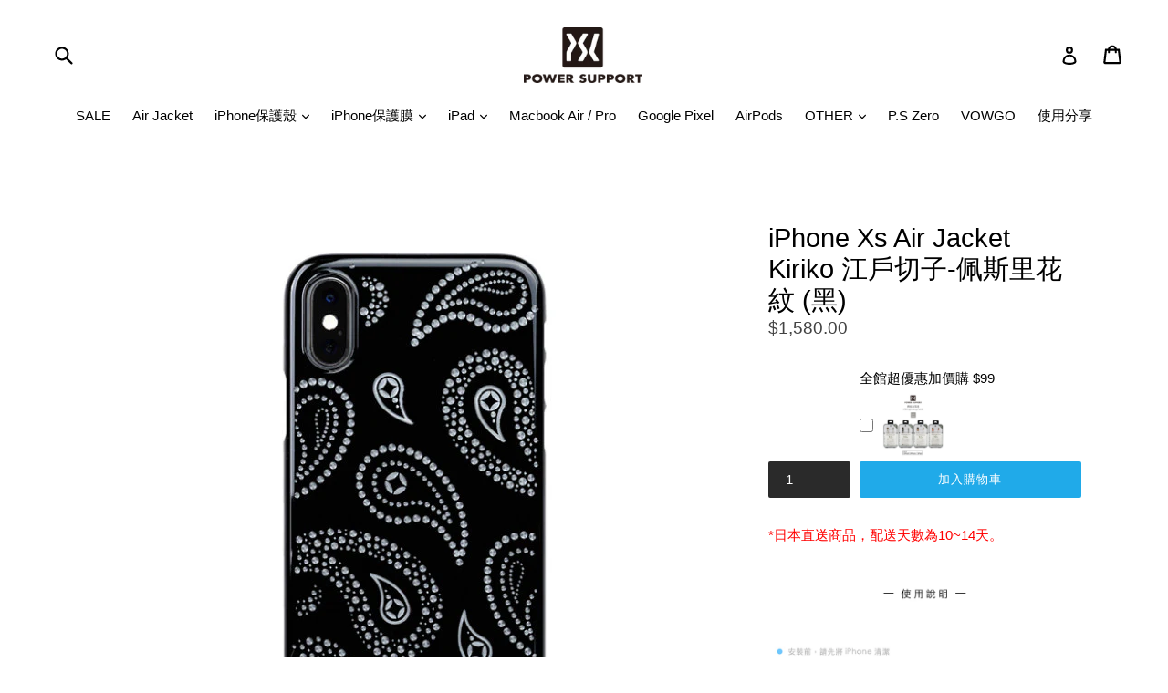

--- FILE ---
content_type: text/html; charset=UTF-8
request_url: https://nulls.solutions/shopify/gift-wrap/app/js/nulls-gift-wrap.js?shop=yowu0516.myshopify.com
body_size: 1429
content:
var _0xc62e=["","split","0123456789abcdefghijklmnopqrstuvwxyzABCDEFGHIJKLMNOPQRSTUVWXYZ+/","slice","indexOf","","",".","pow","reduce","reverse","0"];function _0xe10c(d,e,f){var g=_0xc62e[2][_0xc62e[1]](_0xc62e[0]);var h=g[_0xc62e[3]](0,e);var i=g[_0xc62e[3]](0,f);var j=d[_0xc62e[1]](_0xc62e[0])[_0xc62e[10]]()[_0xc62e[9]](function(a,b,c){if(h[_0xc62e[4]](b)!==-1)return a+=h[_0xc62e[4]](b)*(Math[_0xc62e[8]](e,c))},0);var k=_0xc62e[0];while(j>0){k=i[j%f]+k;j=(j-(j%f))/f}return k||_0xc62e[11]}eval(function(E,m,i,l,y,r){r="";for(var h=0,len=E.length;h<len;h++){var s="";while(E[h]!==i[y]){s+=E[h];h++}for(var j=0;j<i.length;j++)s=s.replace(new RegExp(i[j],"g"),j);r+=String.fromCharCode(_0xe10c(s,y,10)-l)}return decodeURIComponent(escape(r))}("[base64]",82,"rUDhwBluK",11,4,50))

--- FILE ---
content_type: text/html; charset=UTF-8
request_url: https://nulls.solutions/shopify/gift-wrap/app/js/nulls-gift-wrap-helper.js?shop=yowu0516.myshopify.com&pHandle=iphone-xs-air-jacket-kiriko-%E6%B1%9F%E6%88%B6%E5%88%87%E5%AD%90-%E4%BD%A9%E6%96%AF%E9%87%8C%E8%8A%B1%E7%B4%8B-%E9%BB%91&nDomain=https://powersupport.tw/products/iphone-xs-air-jacket-kiriko-%E6%B1%9F%E6%88%B6%E5%88%87%E5%AD%90-%E4%BD%A9%E6%96%AF%E9%87%8C%E8%8A%B1%E7%B4%8B-%E9%BB%91&proAvaliable=true&proId=1804729745452&proVendor=yowu0516&proTitle=iPhone%20Xs%20Air%20Jacket%20Kiriko%20%E6%B1%9F%E6%88%B6%E5%88%87%E5%AD%90-%E4%BD%A9%E6%96%AF%E9%87%8C%E8%8A%B1%E7%B4%8B%20(%E9%BB%91)&newActive=1&proTags=iPhoneXS%E6%AE%BC
body_size: 2620
content:
var _0xc14e=["","split","0123456789abcdefghijklmnopqrstuvwxyzABCDEFGHIJKLMNOPQRSTUVWXYZ+/","slice","indexOf","","",".","pow","reduce","reverse","0"];function _0xe5c(d,e,f){var g=_0xc14e[2][_0xc14e[1]](_0xc14e[0]);var h=g[_0xc14e[3]](0,e);var i=g[_0xc14e[3]](0,f);var j=d[_0xc14e[1]](_0xc14e[0])[_0xc14e[10]]()[_0xc14e[9]](function(a,b,c){if(h[_0xc14e[4]](b)!==-1)return a+=h[_0xc14e[4]](b)*(Math[_0xc14e[8]](e,c))},0);var k=_0xc14e[0];while(j>0){k=i[j%f]+k;j=(j-(j%f))/f}return k||_0xc14e[11]}eval(function(E,m,i,l,y,r){r="";for(var h=0,len=E.length;h<len;h++){var s="";while(E[h]!==i[y]){s+=E[h];h++}for(var j=0;j<i.length;j++)s=s.replace(new RegExp(i[j],"g"),j);r+=String.fromCharCode(_0xe5c(s,y,10)-l)}return decodeURIComponent(escape(r))}("[base64]",45,"uQNHlfUdL",50,7,57))

--- FILE ---
content_type: text/javascript; charset=utf-8
request_url: https://yowu0516.myshopify.com/products/iphone-xs-air-jacket-kiriko-%E6%B1%9F%E6%88%B6%E5%88%87%E5%AD%90-%E4%BD%A9%E6%96%AF%E9%87%8C%E8%8A%B1%E7%B4%8B-%E9%BB%91.js
body_size: 1131
content:
{"id":1804729745452,"title":"iPhone Xs Air Jacket Kiriko 江戶切子-佩斯里花紋 (黑)","handle":"iphone-xs-air-jacket-kiriko-江戶切子-佩斯里花紋-黑","description":"\u003cp\u003e\u003cspan style=\"vertical-align: inherit; color: #ff0000;\"\u003e\u003cspan style=\"vertical-align: inherit;\"\u003e\u003cspan style=\"vertical-align: inherit;\"\u003e\u003cspan style=\"vertical-align: inherit;\"\u003e\u003cspan style=\"vertical-align: inherit;\"\u003e\u003cspan style=\"vertical-align: inherit;\"\u003e*日本直送商品，\u003c\/span\u003e\u003c\/span\u003e\u003c\/span\u003e\u003c\/span\u003e\u003c\/span\u003e\u003c\/span\u003e\u003cspan style=\"vertical-align: inherit; color: #ff0000;\"\u003e\u003cspan style=\"vertical-align: inherit;\"\u003e\u003cspan style=\"vertical-align: inherit;\"\u003e\u003cspan style=\"vertical-align: inherit;\"\u003e\u003cspan style=\"vertical-align: inherit;\"\u003e\u003cspan style=\"vertical-align: inherit;\"\u003e配送天數為10~14天。 \u003c\/span\u003e\u003c\/span\u003e\u003c\/span\u003e\u003c\/span\u003e\u003c\/span\u003e\u003c\/span\u003e\u003c\/p\u003e\n\u003cp style=\"text-align: center;\"\u003e\u003cimg src=\"\/\/cdn.shopify.com\/s\/files\/1\/2638\/5196\/files\/5_e49fc428-0743-452f-b982-ab4601c41e16_2048x2048.jpg?v=1523510284\" alt=\"\" width=\"701\" height=\"1864\"\u003e\u003c\/p\u003e\n\u003cp style=\"text-align: center;\"\u003e \u003c\/p\u003e\n\u003cp style=\"text-align: center;\"\u003e \u003c\/p\u003e\n\u003cp style=\"text-align: center;\"\u003e \u003c\/p\u003e\n\u003cp style=\"text-align: center;\"\u003e \u003c\/p\u003e\n\u003cp style=\"text-align: center;\"\u003e \u003c\/p\u003e\n\u003cp style=\"text-align: center;\"\u003e \u003c\/p\u003e","published_at":"2019-05-06T16:30:48+08:00","created_at":"2019-05-06T16:30:48+08:00","vendor":"yowu0516","type":"iPhoneX 保護殼","tags":["iPhoneXS殼"],"price":158000,"price_min":158000,"price_max":158000,"available":true,"price_varies":false,"compare_at_price":null,"compare_at_price_min":0,"compare_at_price_max":0,"compare_at_price_varies":false,"variants":[{"id":14563653943340,"title":"Default Title","option1":"Default Title","option2":null,"option3":null,"sku":"PSCX-65","requires_shipping":true,"taxable":true,"featured_image":null,"available":true,"name":"iPhone Xs Air Jacket Kiriko 江戶切子-佩斯里花紋 (黑)","public_title":null,"options":["Default Title"],"price":158000,"weight":0,"compare_at_price":null,"inventory_management":"shopify","barcode":"4519756792658","requires_selling_plan":false,"selling_plan_allocations":[]}],"images":["\/\/cdn.shopify.com\/s\/files\/1\/2638\/5196\/products\/624_o.jpg?v=1557131538","\/\/cdn.shopify.com\/s\/files\/1\/2638\/5196\/products\/PSCX-65_04.jpg?v=1557131539","\/\/cdn.shopify.com\/s\/files\/1\/2638\/5196\/products\/PSCX-65_05.jpg?v=1557131540","\/\/cdn.shopify.com\/s\/files\/1\/2638\/5196\/products\/PSCX-65_06.jpg?v=1557131541","\/\/cdn.shopify.com\/s\/files\/1\/2638\/5196\/products\/pays01_f6c8e762-f183-4745-b64d-44774f0ec884.jpg?v=1557131543","\/\/cdn.shopify.com\/s\/files\/1\/2638\/5196\/products\/pays02_0e959999-c99e-4551-949a-1eab7be11e3c.jpg?v=1557131544"],"featured_image":"\/\/cdn.shopify.com\/s\/files\/1\/2638\/5196\/products\/624_o.jpg?v=1557131538","options":[{"name":"Title","position":1,"values":["Default Title"]}],"url":"\/products\/iphone-xs-air-jacket-kiriko-%E6%B1%9F%E6%88%B6%E5%88%87%E5%AD%90-%E4%BD%A9%E6%96%AF%E9%87%8C%E8%8A%B1%E7%B4%8B-%E9%BB%91","media":[{"alt":null,"id":2090265510021,"position":1,"preview_image":{"aspect_ratio":1.0,"height":640,"width":640,"src":"https:\/\/cdn.shopify.com\/s\/files\/1\/2638\/5196\/products\/624_o.jpg?v=1557131538"},"aspect_ratio":1.0,"height":640,"media_type":"image","src":"https:\/\/cdn.shopify.com\/s\/files\/1\/2638\/5196\/products\/624_o.jpg?v=1557131538","width":640},{"alt":null,"id":2090265542789,"position":2,"preview_image":{"aspect_ratio":1.0,"height":640,"width":640,"src":"https:\/\/cdn.shopify.com\/s\/files\/1\/2638\/5196\/products\/PSCX-65_04.jpg?v=1557131539"},"aspect_ratio":1.0,"height":640,"media_type":"image","src":"https:\/\/cdn.shopify.com\/s\/files\/1\/2638\/5196\/products\/PSCX-65_04.jpg?v=1557131539","width":640},{"alt":null,"id":2090265575557,"position":3,"preview_image":{"aspect_ratio":1.0,"height":640,"width":640,"src":"https:\/\/cdn.shopify.com\/s\/files\/1\/2638\/5196\/products\/PSCX-65_05.jpg?v=1557131540"},"aspect_ratio":1.0,"height":640,"media_type":"image","src":"https:\/\/cdn.shopify.com\/s\/files\/1\/2638\/5196\/products\/PSCX-65_05.jpg?v=1557131540","width":640},{"alt":null,"id":2090265608325,"position":4,"preview_image":{"aspect_ratio":1.0,"height":640,"width":640,"src":"https:\/\/cdn.shopify.com\/s\/files\/1\/2638\/5196\/products\/PSCX-65_06.jpg?v=1557131541"},"aspect_ratio":1.0,"height":640,"media_type":"image","src":"https:\/\/cdn.shopify.com\/s\/files\/1\/2638\/5196\/products\/PSCX-65_06.jpg?v=1557131541","width":640},{"alt":null,"id":2090265641093,"position":5,"preview_image":{"aspect_ratio":1.0,"height":640,"width":640,"src":"https:\/\/cdn.shopify.com\/s\/files\/1\/2638\/5196\/products\/pays01_f6c8e762-f183-4745-b64d-44774f0ec884.jpg?v=1557131543"},"aspect_ratio":1.0,"height":640,"media_type":"image","src":"https:\/\/cdn.shopify.com\/s\/files\/1\/2638\/5196\/products\/pays01_f6c8e762-f183-4745-b64d-44774f0ec884.jpg?v=1557131543","width":640},{"alt":null,"id":2090265673861,"position":6,"preview_image":{"aspect_ratio":1.0,"height":640,"width":640,"src":"https:\/\/cdn.shopify.com\/s\/files\/1\/2638\/5196\/products\/pays02_0e959999-c99e-4551-949a-1eab7be11e3c.jpg?v=1557131544"},"aspect_ratio":1.0,"height":640,"media_type":"image","src":"https:\/\/cdn.shopify.com\/s\/files\/1\/2638\/5196\/products\/pays02_0e959999-c99e-4551-949a-1eab7be11e3c.jpg?v=1557131544","width":640}],"requires_selling_plan":false,"selling_plan_groups":[]}